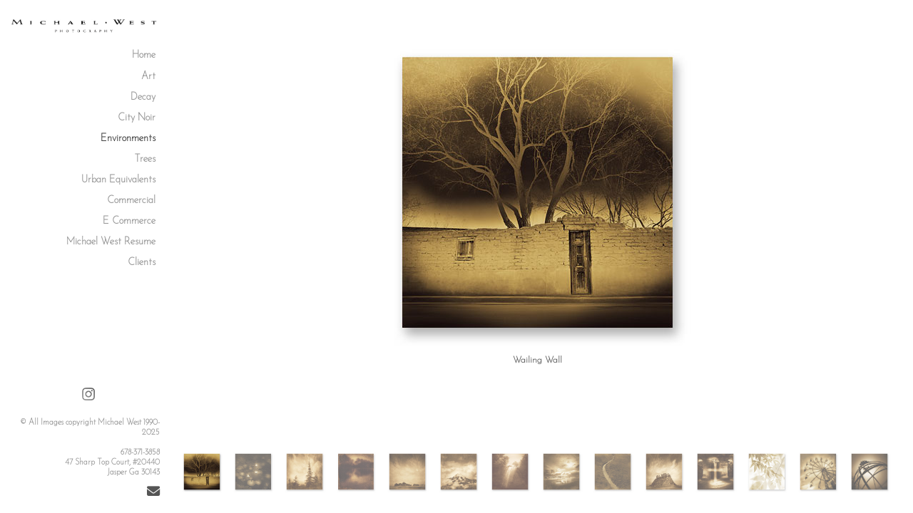

--- FILE ---
content_type: text/html; charset=UTF-8
request_url: https://www.michaelwest.com/gallery.html?gallery=Environments&folio=Art
body_size: 1443
content:
<!DOCTYPE HTML PUBLIC "-//W3C//DTD HTML 4.01 Transitional//EN"><!--  Created and hosted by SiteWelder : https://www.sitewelder.com  --><!--  Design and template copyright 2010 SiteWelder  --><html style="background-color:#ffffff;"><head><LINK REL="SHORTCUT ICON" HREF="art_shared/favicon.ico"><link href="/styles.css" rel="stylesheet" type="text/css">
		<meta name="description" content="Environments: Commercial and Fine Art photographer based in Atlanta specializing in Beverage Photography, Product Photography and Evocative B&amp;W Fine Art Photography.">
		<meta name="keywords" content="Environments: Beverage photography,Michael West Photography Atlanta, Michael West Atlanta, Michael West Photos, Michael West Black and White, Michael West Commercial Photography, Michael West Fine Art Photography, Michael West fine Art, Commercial photography Atlanta, Beverage Photography Atlanta, Food Photography Atlanta, Fine Art Photography Atlanta, Sepia Photography, B&amp;W photography, landscape photography, still life photography, product photography, package photography, splash photography, liquid photography, ice photography, drink photography, beer photography, soda photography, environmental photography, object photography, trees, flowers, food, beverage, art, Michael West Photographer, Fine art photographer, beverage photographer, b&amp;w photographer, food photographer, ice photographer, liquid photography, beer photography, food, beverage, product, still life, liquids. liquid, splash, ice, ice effects, coffee, drink photography, drinks, soda photography, soda, cola, fizz, fine art, photo encaustics, mixed media, trees, B&amp;W trees, fine art photography, fine art photography atlanta, b&amp;w photography atlanta, art photography, art photography atlanta, ">
		<meta name="copyright" content="© All Images copyright Michael West 1990-2025">
		
<meta property="og:image"  content="http://www.michaelwest.com/users/MichaelWest2712/largerThumbs/MichaelWest2712141379t.jpg" /><meta property="og:image:width"  content="450" /><meta property="og:image:height"  content="450" /><meta property="og:image"  content="http://www.michaelwest.com/users/MichaelWest2712/largerThumbs/MichaelWest2712141426t.jpg" /><meta property="og:image:width"  content="450" /><meta property="og:image:height"  content="450" /><meta property="og:image"  content="http://www.michaelwest.com/users/MichaelWest2712/largerThumbs/MichaelWest2712141425t.jpg" /><meta property="og:image:width"  content="450" /><meta property="og:image:height"  content="450" /><title>Environments | Michael West Photography, Beverage Photography, Splash Photography, Commercial Photography, Product Photography, Fine Art Atlanta Photographer</title></head><!-- two main site rows established here --><frameset rows="20,*,6" frameborder="0" framespacing="0" bgcolor="#ffffff"><noframes><body><h1>Environments | Michael West Photography, Beverage Photography, Splash Photography, Commercial Photography, Product Photography, Fine Art Atlanta Photographer</h1><h2>Michael West Photography, Beverage Photography, Splash Photography, Commercial Photography, Product Photography, Fine Art Atlanta Photographer</h2><div>Commercial and Fine Art photographer based in Atlanta specializing in Beverage Photography, Product Photography and Evocative B&W Fine Art Photography.</div><span class="links"><a href="index.html" target="_top"><font color="#989898">Home</font></a></span>&nbsp;&nbsp;&nbsp;<span class="links"><strong><a href="portfolio.html" target="_top"><font color="#444">Portfolios</font></a></strong></span>&nbsp;&nbsp;&nbsp;<span class="links"><a href="content.html?page=2" target="_top"><font color="#989898">Clients</font></a></span></body></noframes>	<!-- top row blank border -->	<frame src="content-top.html" scrolling="no" noresize frameborder="0" marginheight="0" marginwidth="0" topmargin="0" leftmargin="0" allowtransparency="true">		<!-- 5 main site columns established here -->	<frameset cols="247,*,20" frameborder="0" frameborder="0" framespacing="0" allowtransparency="true">					<frame src="fmlinks.html?gallery=Environments&folio=Art" name="links" scrolling="auto" noresize frameborder="0" marginheight="0" marginwidth="0" topmargin="0" leftmargin="0" allowtransparency="true">							<frame src="fmsetgallery.html?gallery=Environments&amp;sortNumber=&amp;skipno=&loadedNumber=0&folio=Art" name="contentFrm" marginheight="0" marginwidth="0" scrolling="auto" frameborder="0" topmargin="0" leftmargin="0" allowtransparency="true">			<frame src="fmright.html" name="right" scrolling="no" noresize frameborder="0" marginheight="0" marginwidth="0" topmargin="0" leftmargin="0" allowtransparency="true">					</frameset>				<!-- bottom row blank border -->		<frame src="fmbottom.html" scrolling="no" noresize frameborder="0" marginheight="0" marginwidth="0" topmargin="0" leftmargin="0" allowtransparency="true"></frameset></html>

--- FILE ---
content_type: text/html; charset=UTF-8
request_url: https://www.michaelwest.com/content-top.html
body_size: 1748
content:
<!DOCTYPE HTML PUBLIC "-//W3C//DTD HTML 4.01 Transitional//EN"> <!--  Created and hosted by SiteWelder : https://www.sitewelder.com  --> <html style="background-color:#ffffff;"> <head> <title>Michael West Photography, Beverage Photography, Splash Photography, Commercial Photography, Product Photography, Fine Art Atlanta Photographer</title> <link href="/styles.css" rel="stylesheet" type="text/css"> <META NAME="description" CONTENT="Commercial and Fine Art photographer based in Atlanta specializing in Beverage Photography, Product Photography and Evocative B&W Fine Art Photography."> <META NAME="keywords" CONTENT="Beverage photography,Michael West Photography Atlanta, Michael West Atlanta, Michael West Photos, Michael West Black and White, Michael West Commercial Photography, Michael West Fine Art Photography, Michael West fine Art, Commercial photography Atlanta, Beverage Photography Atlanta, Food Photography Atlanta, Fine Art Photography Atlanta, Sepia Photography, B&W photography, landscape photography, still life photography, product photography, package photography, splash photography, liquid photography, ice photography, drink photography, beer photography, soda photography, environmental photography, object photography, trees, flowers, food, beverage, art, Michael West Photographer, Fine art photographer, beverage photographer, b&w photographer, food photographer, ice photographer, liquid photography, beer photography, food, beverage, product, still life, liquids. liquid, splash, ice, ice effects, coffee, drink photography, drinks, soda photography, soda, cola, fizz, fine art, photo encaustics, mixed media, trees, B&W trees, fine art photography, fine art photography atlanta, b&w photography atlanta, art photography, art photography atlanta, "> <style type="text/css"> <!--a:active { text-decoration: underline}a:link { text-decoration: none}a:visited { text-decoration: none}a:hover { text-decoration: underline}--> </style> <script language="JavaScript" type="text/javascript"> <!--//function getFlashMovie(movieName) {   var isIE = navigator.appName.indexOf("Microsoft") != -1;   return (isIE) ? window[movieName] : document[movieName];  } function Audio(action) {   	getFlashMovie("sw_MusicPlayer_002").sendTextToFlash(action);     }    //--> </script> <style type="text/css"> <!--body,td,th {	font-family: Josefin Sans;	font-size: 14px;	font-weight: normal;}.header {	font-family: Verdana, Arial, Helvetica, sans-serif;	font-size: 20px;	font-weight: normal;}.links {	font-family: Josefin Sans;	font-size: 14px;	font-weight: bold;}	.logotext {	font-family: Josefin Sans;	font-size: 14px;}.text {	font-family: Josefin Sans;	font-size: 14px;	font-weight: normal;	}--> </style> <script language="JavaScript" type="text/JavaScript"> <!--function MM_preloadImages() { //v3.0  var d=document; if(d.images){ if(!d.MM_p) d.MM_p=new Array();    var i,j=d.MM_p.length,a=MM_preloadImages.arguments; for(i=0; i<a.length; i++)    if (a[i].indexOf("#")!=0){ d.MM_p[j]=new Image; d.MM_p[j++].src=a[i];}}}function MM_findObj(n, d) { //v4.01  var p,i,x;  if(!d) d=document; if((p=n.indexOf("?"))>0&&parent.frames.length) {    d=parent.frames[n.substring(p+1)].document; n=n.substring(0,p);}  if(!(x=d[n])&&d.all) x=d.all[n]; for (i=0;!x&&i<d.forms.length;i++) x=d.forms[i][n];  for(i=0;!x&&d.layers&&i<d.layers.length;i++) x=MM_findObj(n,d.layers[i].document);  if(!x && d.getElementById) x=d.getElementById(n); return x;}function MM_swapImgRestore() { //v3.0  var i,x,a=document.MM_sr; for(i=0;a&&i<a.length&&(x=a[i])&&x.oSrc;i++) x.src=x.oSrc;}function MM_swapImage() { //v3.0  var i,j=0,x,a=MM_swapImage.arguments; document.MM_sr=new Array; for(i=0;i<(a.length-2);i+=3)   if ((x=MM_findObj(a[i]))!=null){document.MM_sr[j++]=x; if(!x.oSrc) x.oSrc=x.src; x.src=a[i+2];}}//--> </script> </head> <body bgcolor="#ffffff" text="#666666" link="#333333" vlink="#333333" alink="#009933" MARGINHEIGHT="0" MARGINWIDTH="0" TOPMARGIN="0" LEFTMARGIN="0"> <body bgcolor="#ffffff" text="#666666" link="#333333" vlink="#333333" alink="#009933" MARGINHEIGHT="0" MARGINWIDTH="0" TOPMARGIN="0" LEFTMARGIN="0"> <table height="20" width="100%" border="0" cellspacing="0" cellpadding="0"> <tr> <!-- logo cell here --> <td valign="middle" align="left" width="100"> <img src="/site21/art/clear.gif" width="100" height="1" border="0"><br> </td> <td width="100%" valign="middle" align="right"> </td> </tr> </table> </body> </html>

--- FILE ---
content_type: text/html; charset=UTF-8
request_url: https://www.michaelwest.com/fmlinks.html?gallery=Environments&folio=Art
body_size: 5061
content:
<!DOCTYPE HTML PUBLIC "-//W3C//DTD HTML 4.01 Transitional//EN">
<!--  Created and hosted by SiteWelder : https://www.sitewelder.com  -->
<html style="background-color:#ffffff;">
	<head>
	
	
	
	<script src="https://kit.fontawesome.com/fc42bf0aa2.js" crossorigin="anonymous"></script>
<link rel="preconnect" href="https://fonts.googleapis.com">
<link rel="preconnect" href="https://fonts.gstatic.com" crossorigin>
<link href="https://fonts.googleapis.com/css2?family=Noto+Sans:ital,wght@0,100..900;1,100..900&family=Open+Sans:ital,wght@0,300..800;1,300..800&display=swap" rel="stylesheet">




	
	
	
	
	<link href='https://fonts.googleapis.com/css?family=Actor%7CJosefin+Sans:200;300;400;500;600;700' rel='stylesheet' type='text/css'>
	


<script>
	var looper = 14;
</script>



		<title>Michael West Photography, Beverage Photography, Splash Photography, Commercial Photography, Product Photography, Fine Art Atlanta Photographer</title>
<link href="/styles.css" rel="stylesheet" type="text/css">
		<meta name="description" content="Commercial and Fine Art photographer based in Atlanta specializing in Beverage Photography, Product Photography and Evocative B&W Fine Art Photography.">
		<meta name="keywords" content="Beverage photography,Michael West Photography Atlanta, Michael West Atlanta, Michael West Photos, Michael West Black and White, Michael West Commercial Photography, Michael West Fine Art Photography, Michael West fine Art, Commercial photography Atlanta, Beverage Photography Atlanta, Food Photography Atlanta, Fine Art Photography Atlanta, Sepia Photography, B&W photography, landscape photography, still life photography, product photography, package photography, splash photography, liquid photography, ice photography, drink photography, beer photography, soda photography, environmental photography, object photography, trees, flowers, food, beverage, art, Michael West Photographer, Fine art photographer, beverage photographer, b&w photographer, food photographer, ice photographer, liquid photography, beer photography, food, beverage, product, still life, liquids. liquid, splash, ice, ice effects, coffee, drink photography, drinks, soda photography, soda, cola, fizz, fine art, photo encaustics, mixed media, trees, B&W trees, fine art photography, fine art photography atlanta, b&w photography atlanta, art photography, art photography atlanta, ">
		<style type="text/css">
		a:active,
		a:hover {
			text-decoration: none;
		}

		a:link,
		a:visited {
			text-decoration: none
		}

		html {  height:100%; }
		body
		{
			scrollbar-base-color: #dddddd;
			scrollbar-arrow-color: #666666;
			scrollbar-DarkShadow-Color: #cccccc;
			scrollbar-highlight-color: #ffffff;
			background-color: #ffffff;
			color: #666666;
			
		}

		html,
		body,
		td,
		th {
			font-family: Josefin Sans;
			font-size: 14px;
			font-weight: normal;
			word-wrap: break-word;
		}
		* {
			-webkit-box-sizing: border-box;
			-moz-box-sizing: border-box;
			box-sizing: border-box;
		}
		.header {
			font-family: Verdana, Arial, Helvetica, sans-serif;
			font-size: 20px;
			font-weight: normal;
		}
		.links {
			font-family: Josefin Sans;
			font-size: 14px;
			font-weight: bold;
			text-align: right;
			word-wrap: break-word;
		}
		.copyrightSize {
			font-size: 0.8rem;
			line-height: 1.0rem;
		}
		.links2 {
			font-family: Josefin Sans;
			font-size: 10px;
			font-weight: bold;
		}

		.logotext {
			font-family: Actor;
			font-size: 18px;
			font-weight: normal;
			text-align: right; 
		}
		.logotext img {
			 width:auto; height:auto; max-width: 210px;
		}

		.text {
			font-family: Josefin Sans;
			font-size: 14px;
			font-family: Josefin Sans;
		}

		.toplinks {
			width: 100%;
			padding: 2px 0;
			margin: 4;
			text-align: right; 
		}

		.toplinks a,
		.toplinks a:link,
		.toplinks a:visited {
			display: block;
			color: #989898;
			padding-top: 5px;
			padding-bottom: 5px;
			padding-left: 6px;
			padding-right: 6px;
			text-decoration: none;
			font-family: Josefin Sans;
			font-size: 14px;
			font-weight: bold;
			text-transform:none;
		}

		.toplinks a:hover {
			color: #444;
			background-color:rgba(221, 221, 221, 0.0);
		}

		.toplinksGallery {
			width: 100%;
			padding: 2px 0;
			margin: 4;
			text-align: right; 
		}

		.toplinksGallery a:link,
		.toplinksGallery a:visited {
			display: block;
			color: #989898;
			padding-top: 5px;
			padding-bottom: 5px;
			padding-left: 6px;
			padding-right: 6px;
			text-decoration: none;
			font-family: Josefin Sans;
			font-size: 14px;
			font-weight: bold;
			text-transform:none;
		}

		.toplinksGallery a:hover {
			color: #444;
			background-color:rgba(221, 221, 221, 0.0);
		}

		.toplinks-sel {
			width: 100%;
			padding: 2px 0;
			margin: 4;
			text-align: right; 
		}

		.toplinks-sel a:link,
		.toplinks-sel a:visited {
			display: block;
			color: #444;
			background-color:rgba(221, 221, 221, 0.0);
			font-weight: bold;
			padding-top: 5px;
			padding-bottom: 5px;
			padding-left: 6px;
			padding-right: 6px;
			text-decoration: none;
			font-family: Josefin Sans;
			font-size: 14px;
			font-weight: bold;
			text-transform:none;
		}

		.toplinks-sel a:hover {
			color: #444;
		}
		
		#newNav {
		height: 100vh; width: auto;  position: fixed; top: 0; padding: 0 0 20px 0; display:table; overflow:auto; 
		}
		.leftheight {
			display:table-cell;
			height: 100%;
			
			xheight:auto;
			padding-bottom:10px;
			
		}
		.socialLayer {
		
		}
		.socialLayer img {
			width:auto;
			max-height: 18px;
		}
		</style>

<script src="//code.jquery.com/jquery-1.9.1.js"></script>
<script type="text/javascript">

	runRemoteShow = true;

</script>
<script type="text/javascript">
		<!--
		showSpeed = 750;
		hideSpeed = 500;
		function remoteShow(portfolioID){
					if(runRemoteShow){
					$('tr[id^="portfolioPage"][id!="'+portfolioID+'"]').hide(hideSpeed);
					}
					$('tr[id^="'+portfolioID+'"]').show(showSpeed);

		}
		$(function(){
			$('.toplinks').not('.gallery').click(function(){
				// alert(this.id);

				if (this.id.indexOf("portfolioPage") != -1){

					if(runRemoteShow){
					$('tr[id^="portfolioPage"][id!="'+this.id+'"]').hide(hideSpeed);
					}
					$('tr[id^="'+this.id+'"]').show(showSpeed);

				} else {
				if(runRemoteShow){
				$('tr[id^="portfolioPage"]').hide(showSpeed);
				}

				}

			});
		});

		function MM_preloadImages() { //v3.0
		var d=document; if(d.images){ if(!d.MM_p) d.MM_p=new Array();
			var i,j=d.MM_p.length,a=MM_preloadImages.arguments; for(i=0; i<a.length; i++)
			if (a[i].indexOf("#")!=0){ d.MM_p[j]=new Image; d.MM_p[j++].src=a[i];}}
		}

		function MM_findObj(n, d) { //v4.01
		var p,i,x;  if(!d) d=document; if((p=n.indexOf("?"))>0&&parent.frames.length) {
			d=parent.frames[n.substring(p+1)].document; n=n.substring(0,p);}
		if(!(x=d[n])&&d.all) x=d.all[n]; for (i=0;!x&&i<d.forms.length;i++) x=d.forms[i][n];
		for(i=0;!x&&d.layers&&i<d.layers.length;i++) x=MM_findObj(n,d.layers[i].document);
		if(!x && d.getElementById) x=d.getElementById(n); return x;
		}

		function MM_swapImgRestore() { //v3.0
		var i,x,a=document.MM_sr; for(i=0;a&&i<a.length&&(x=a[i])&&x.oSrc;i++) x.src=x.oSrc;
		}

		function MM_swapImage() { //v3.0
		var i,j=0,x,a=MM_swapImage.arguments; document.MM_sr=new Array; for(i=0;i<(a.length-2);i+=3)
		if ((x=MM_findObj(a[i]))!=null){document.MM_sr[j++]=x; if(!x.oSrc) x.oSrc=x.src; x.src=a[i+2];}
		}

		var infoPages = new Array();
		function highlighter(thisidder){
			//  alert(infoPages.length);
			for(i=0;i<infoPages.length;i+=1){
				thisPageID = '#'+infoPages[i];
				//alert(thisPageID+':'+$(thisPageID).attr('class'));
				//  alert(infoPages[i]);
				if(infoPages[i]!=thisidder){
					$(thisPageID).attr('class','toplinks');
					//document.getElementById(infoPages[i]).className='toplinks';
				} else {
					$(thisPageID).attr('class','toplinks-sel');
					//document.getElementById(thisidder).className='toplinks-sel';
				}
			}

			//  alert(thisidder);
			// return;
		}

		function highlighter(thisidder, parentIdder){
			//  alert(infoPages.length);
			for(i=0;i<infoPages.length;i+=1){
				thisPageID = '#'+infoPages[i];
				//alert(thisPageID+':'+$(thisPageID).attr('class'));
				//  alert(infoPages[i]);
				if(infoPages[i]!=thisidder){
					// document.getElementById(infoPages[i]).className='toplinks';
					$(thisPageID).attr('class','toplinks');
					//$(thisPageID).addClass('toplinks');
					
				} else {
					// document.getElementById(thisidder).className='toplinks-sel';
					$(thisPageID).attr('class','toplinks-sel');
				}
				//alert(thisPageID+':'+$(thisPageID).attr('class'));
			}

			//  alert(thisidder);
			// return;
		}




		function NewWindow(mypage, myname, w, h, scroll) {
			var winl = (screen.width - w) / 2;
			var wint = (screen.height - h) / 3;
			winprops = 'height=' + h + ',width=' + w + ',top=' + wint + ',left=' + winl + ',scrollbars=' + scroll + ',resizable'
			win = window.open(mypage, myname, winprops)
			if(parseInt(navigator.appVersion) >= 4) { win.window.focus(); }
		}
		//-->
		</script>
		

	</head>
	<body>


		<div style="display:table; height:100vh;">

			
			<table style="display:table-row; height:70%; max-height: calc(100vh - 100px);">
				<tr valign="top">
				<td width="230" valign="top" style="text-align:right" >
					<img src="art15/clear.gif" width="100" height="1" border="0"><br>
						
						<div class="logotext" style="width:100%; text-align:center;">
						<a href="/" target="_top"><img src="/users/MichaelWest2712/images/MichaelWest2712toplogo.png" alt="Michael West Photography, Beverage Photography, Splash Photography, Commercial Photography, Product Photography, Fine Art Atlanta Photographer" border="0"></a>
						</div>
					
					
					
					
					<!-- <NAV> -->
					
					<table width="221" border="0" cellspacing="0" cellpadding="0" style="margin-top:15px;">
						<tr>
							<td width="25">
								<img src="art15/clear.gif" width="25" height="111">
							</td>
							
							<td width="196" valign="top" align="left">
								<table width="196" border="0" cellspacing="0" cellpadding="0">
								
									
									
									
											
										
								
									
									
										<tr>
											<td valign="top" class="toplinks"><a href="/" target="_top">Home</a></td>
										</tr>
										
										
											<tr>
												<td><img src="/site21/art/clear.gif" width="196" height="1" border="0"><br></td>
											</tr>
										
										
										
								
									
											
											
											
											
											
												
											
											<script>
												var looper = 5;
											</script>
												
											
												<tr>
													<td valign="top" class="toplinks" id="portfolioPage1"><script>infoPages.push('portfolioPage1');</script><a href="portfolio.html?loopTrack=1&folio=Art" target="_top" onclick="highlighter('portfolioPage1');" onfocus="if(this.blur)this.blur()">Art</a></td>
												</tr>
											


											
											
												<tr style="visibility: visible;" id="portfolioPage1a1member">
													<td valign="top"  align="right"><script>infoPages.push('portfolioPage1a1member');$("#portfolioPage1a1member").hide()</script>
														<table border="0" cellspacing="0" cellpadding="0">
															<tr>
																<td  class="toplinksGallery" id="folio11" align="right" style="padding-left: 10px;">
																	<a href="gallery.html?loopTrack=1&folio=Art&
								gallery=Decay" target="_top" onclick="highlighter('portfolioPage1a1member');" onfocus="if(this.blur)this.blur()">Decay</a></td>
															</tr>
														</table>
													</td>
												</tr>
											
												<tr style="visibility: visible;" id="portfolioPage1a2member">
													<td valign="top"  align="right"><script>infoPages.push('portfolioPage1a2member');$("#portfolioPage1a2member").hide()</script>
														<table border="0" cellspacing="0" cellpadding="0">
															<tr>
																<td  class="toplinksGallery" id="folio12" align="right" style="padding-left: 10px;">
																	<a href="gallery.html?loopTrack=1&folio=Art&
								gallery=City%20Noir" target="_top" onclick="highlighter('portfolioPage1a2member');" onfocus="if(this.blur)this.blur()">City Noir</a></td>
															</tr>
														</table>
													</td>
												</tr>
											
												<tr style="visibility: visible;" id="portfolioPage1a3member">
													<td valign="top"  align="right"><script>infoPages.push('portfolioPage1a3member');$("#portfolioPage1a3member").hide()</script>
														<table border="0" cellspacing="0" cellpadding="0">
															<tr>
																<td  class="toplinks-sel" id="folio13" align="right" style="padding-left: 10px;">
																	<a href="gallery.html?loopTrack=1&folio=Art&
								gallery=Environments" target="_top" onclick="highlighter('portfolioPage1a3member');" onfocus="if(this.blur)this.blur()">Environments</a></td>
															</tr>
														</table>
													</td>
												</tr>
											
												<tr style="visibility: visible;" id="portfolioPage1a4member">
													<td valign="top"  align="right"><script>infoPages.push('portfolioPage1a4member');$("#portfolioPage1a4member").hide()</script>
														<table border="0" cellspacing="0" cellpadding="0">
															<tr>
																<td  class="toplinksGallery" id="folio14" align="right" style="padding-left: 10px;">
																	<a href="gallery.html?loopTrack=1&folio=Art&
								gallery=Trees" target="_top" onclick="highlighter('portfolioPage1a4member');" onfocus="if(this.blur)this.blur()">Trees</a></td>
															</tr>
														</table>
													</td>
												</tr>
											
												<tr style="visibility: visible;" id="portfolioPage1a5member">
													<td valign="top"  align="right"><script>infoPages.push('portfolioPage1a5member');$("#portfolioPage1a5member").hide()</script>
														<table border="0" cellspacing="0" cellpadding="0">
															<tr>
																<td  class="toplinksGallery" id="folio15" align="right" style="padding-left: 10px;">
																	<a href="gallery.html?loopTrack=1&folio=Art&
								gallery=Urban%20Equivalents" target="_top" onclick="highlighter('portfolioPage1a5member');" onfocus="if(this.blur)this.blur()">Urban Equivalents</a></td>
															</tr>
														</table>
													</td>
												</tr>
											
											
										
											
											
											
											
												
											
											<script>
												var looper = 6;
											</script>
												
											
												<tr>
													<td valign="top" class="toplinks" id="portfolioPage2"><script>infoPages.push('portfolioPage2');</script><a href="portfolio.html?loopTrack=2&folio=Commercial" target="_top" onclick="highlighter('portfolioPage2');" onfocus="if(this.blur)this.blur()">Commercial</a></td>
												</tr>
											


											
											
												<tr style="visibility: visible;" id="portfolioPage2a1member">
													<td valign="top"  align="right"><script>infoPages.push('portfolioPage2a1member');$("#portfolioPage2a1member").hide()</script>
														<table border="0" cellspacing="0" cellpadding="0">
															<tr>
																<td  class="toplinksGallery" id="folio21" align="right" style="padding-left: 10px;">
																	 <a href="/index-slides.html?loopTrack=2&folio=Commercial&
								gallery=Beverage" target="_top" onclick="highlighter('portfolioPage2a1member');" onfocus="if(this.blur)this.blur()">Beverage</a></td>
															</tr>
														</table>
													</td>
												</tr>
											
												<tr style="visibility: visible;" id="portfolioPage2a2member">
													<td valign="top"  align="right"><script>infoPages.push('portfolioPage2a2member');$("#portfolioPage2a2member").hide()</script>
														<table border="0" cellspacing="0" cellpadding="0">
															<tr>
																<td  class="toplinksGallery" id="folio22" align="right" style="padding-left: 10px;">
																	<a href="gallery.html?loopTrack=2&folio=Commercial&
								gallery=Place" target="_top" onclick="highlighter('portfolioPage2a2member');" onfocus="if(this.blur)this.blur()">Place</a></td>
															</tr>
														</table>
													</td>
												</tr>
											
												<tr style="visibility: visible;" id="portfolioPage2a3member">
													<td valign="top"  align="right"><script>infoPages.push('portfolioPage2a3member');$("#portfolioPage2a3member").hide()</script>
														<table border="0" cellspacing="0" cellpadding="0">
															<tr>
																<td  class="toplinksGallery" id="folio23" align="right" style="padding-left: 10px;">
																	 <a href="/index-slides.html?loopTrack=2&folio=Commercial&
								gallery=Objects" target="_top" onclick="highlighter('portfolioPage2a3member');" onfocus="if(this.blur)this.blur()">Objects</a></td>
															</tr>
														</table>
													</td>
												</tr>
											
												<tr style="visibility: visible;" id="portfolioPage2a4member">
													<td valign="top"  align="right"><script>infoPages.push('portfolioPage2a4member');$("#portfolioPage2a4member").hide()</script>
														<table border="0" cellspacing="0" cellpadding="0">
															<tr>
																<td  class="toplinksGallery" id="folio24" align="right" style="padding-left: 10px;">
																	 <a href="/index-slides.html?loopTrack=2&folio=Commercial&
								gallery=Cityscapes" target="_top" onclick="highlighter('portfolioPage2a4member');" onfocus="if(this.blur)this.blur()">Cityscapes</a></td>
															</tr>
														</table>
													</td>
												</tr>
											
												<tr style="visibility: visible;" id="portfolioPage2a5member">
													<td valign="top"  align="right"><script>infoPages.push('portfolioPage2a5member');$("#portfolioPage2a5member").hide()</script>
														<table border="0" cellspacing="0" cellpadding="0">
															<tr>
																<td  class="toplinksGallery" id="folio25" align="right" style="padding-left: 10px;">
																	 <a href="/index-slides.html?loopTrack=2&folio=Commercial&
								gallery=Washington%2c%20DC" target="_top" onclick="highlighter('portfolioPage2a5member');" onfocus="if(this.blur)this.blur()">Washington, DC</a></td>
															</tr>
														</table>
													</td>
												</tr>
											
												<tr style="visibility: visible;" id="portfolioPage2a6member">
													<td valign="top"  align="right"><script>infoPages.push('portfolioPage2a6member');$("#portfolioPage2a6member").hide()</script>
														<table border="0" cellspacing="0" cellpadding="0">
															<tr>
																<td  class="toplinksGallery" id="folio26" align="right" style="padding-left: 10px;">
																	<a href="gallery.html?loopTrack=2&folio=Commercial&
								gallery=Real%20Estate%20Photography" target="_top" onclick="highlighter('portfolioPage2a6member');" onfocus="if(this.blur)this.blur()">Real Estate Photography</a></td>
															</tr>
														</table>
													</td>
												</tr>
											
											
										
											
											
											
											
												
											
											<script>
												var looper = 1;
											</script>
												
											
												<tr>
													<td valign="top" class="toplinks" id="portfolioPage3"><script>infoPages.push('portfolioPage3');</script><a href="portfolio.html?loopTrack=3&folio=E%20Commerce" target="_top" onclick="highlighter('portfolioPage3');" onfocus="if(this.blur)this.blur()">E Commerce</a></td>
												</tr>
											


											
											
												<tr style="visibility: visible;" id="portfolioPage3a1member">
													<td valign="top"  align="right"><script>infoPages.push('portfolioPage3a1member');$("#portfolioPage3a1member").hide()</script>
														<table border="0" cellspacing="0" cellpadding="0">
															<tr>
																<td  class="toplinksGallery" id="folio31" align="right" style="padding-left: 10px;">
																	<a href="gallery.html?loopTrack=3&folio=E%20Commerce&
								gallery=E-Commerce" target="_top" onclick="highlighter('portfolioPage3a1member');" onfocus="if(this.blur)this.blur()">E-Commerce</a></td>
															</tr>
														</table>
													</td>
												</tr>
											
											
										
											
											
											
											
												
											
											<script>
												var looper = 2;
											</script>
												
											
												<tr>
													<td valign="top" class="toplinks" id="portfolioPage4"><script>infoPages.push('portfolioPage4');</script><a href="portfolio.html?loopTrack=4&folio=Michael%20West%20Resume" target="_top" onclick="highlighter('portfolioPage4');" onfocus="if(this.blur)this.blur()">Michael West Resume</a></td>
												</tr>
											


											
											
												<tr style="visibility: visible;" id="portfolioPage4a1member">
													<td valign="top"  align="right"><script>infoPages.push('portfolioPage4a1member');$("#portfolioPage4a1member").hide()</script>
														<table border="0" cellspacing="0" cellpadding="0">
															<tr>
																<td  class="toplinksGallery" id="folio41" align="right" style="padding-left: 10px;">
																	<a href="gallery.html?loopTrack=4&folio=Michael%20West%20Resume&
								gallery=Personal%20Work%20Samples" target="_top" onclick="highlighter('portfolioPage4a1member');" onfocus="if(this.blur)this.blur()">Personal Work Samples</a></td>
															</tr>
														</table>
													</td>
												</tr>
											
												<tr style="visibility: visible;" id="portfolioPage4a2member">
													<td valign="top"  align="right"><script>infoPages.push('portfolioPage4a2member');$("#portfolioPage4a2member").hide()</script>
														<table border="0" cellspacing="0" cellpadding="0">
															<tr>
																<td  class="toplinksGallery" id="folio42" align="right" style="padding-left: 10px;">
																	<a href="gallery.html?loopTrack=4&folio=Michael%20West%20Resume&
								gallery=Student%20Work%20Examples" target="_top" onclick="highlighter('portfolioPage4a2member');" onfocus="if(this.blur)this.blur()">Student Work Examples</a></td>
															</tr>
														</table>
													</td>
												</tr>
											
											
										
											

										

										
								
									
									<!--  Info Pages  -->

									
								
								
									
									<!--  Info Pages  -->

									
										<tr>
											<td valign="top" class="toplinks" id="infoPage2"><script>infoPages.push('infoPage2');</script><a href="content.html?page=2" target="_top" onclick="highlighter('infoPage2'); window.history.pushState('html','Clients','content.html?page=2')" onfocus="if(this.blur)this.blur()">Clients</a></td>
										</tr>
										
										<tr>
											<td><img src="/site21/art/clear.gif" width="196" height="1" border="0"><br></td>
										</tr>
										
									
								
								
									
									<!--  Info Pages  -->

									
								
								
									
									<!--  Info Pages  -->

									
								
								
									
									<!--  Info Pages  -->

									
								
								
									
									<!--  Info Pages  -->

									
								
								
									
											
										
								
									
									<!--  Info Pages  -->

									
								
								
									
									<!--  Info Pages  -->

									
								
								
									
									<!--  Info Pages  -->

									
								
								
									
									<!--  Info Pages  -->

									
								
								
									
									<!--  Info Pages  -->

									
								
								
									
									<!--  Info Pages  -->

									
								
								
									
									<!--  Info Pages  -->

									
								
								
									
									<!--  Info Pages  -->

									
								
								
									
									<!--  Info Pages  -->

									
								
								
									
									<!--  Info Pages  -->

									
								
								
									
									<!--  Info Pages  -->

									
								
								
									
									<!--  Info Pages  -->

									
								
								
									
									<!--  Info Pages  -->

									
								
								
									
									<!--  Info Pages  -->

									
								
								
									
									<!--  Info Pages  -->

									
								
								
							<!-- End Info Pages Loop  -->

							

							

								</table>
							</td>
						</tr>
					</table>
					
				</td>
			</tr>
		</table>
			

		<div style="display:table-row;  height:30%; background:transparent;">
			<div style="display:table-cell; height:100%; vertical-align:bottom;">
				
					<div style="width:100%; word-wrap: break-word; text-align:right; background transparent;">
						<div style="padding: 10px 20px 4px 20px; width:100%; display:block;">
<table style="width:100%; margin:0 auto;">


	<tr>
		<td class="links copyrightSize"">		
			<table border="0" cellspacing="0" cellpadding="0" width="100%">
			
			<!-- CART ICON AND SOCIAL CODE START -->
			
			<tr>
			<td class="links copyrightSize" colspan="6">
			
			<table border="0" cellpadding="0" cellspacing="0" style="margin:0 0 10px auto; margin:0 auto 20px auto">	
				
				
					<tr>
						<td class="socialLayer">
						<div class="socialIcons"><a href="https://www.instagram.com/michaelwestphoto/" onclick="window.open(this.href, '', 'resizable=yes,status=yes,location=yes,toolbar=yes,menubar=yes,fullscreen=no,scrollbars=yes,dependent=no,width=900,left=300'); return false;"><img src="/social-icons/instagram-32-bw.png" width="32" height="32" alt="Instagram" border="0" /></a></div>
						</td>
					</tr>
				
			</table>
			
			
			<!-- CART ICON AND SOCIAL CODE END -->

			 
			 <tr>
			<td class="links copyrightSize" style="word-wrap: break-word; text-align:right;"><font color="#989898">© All Images copyright Michael West 1990-2025</font><br /><br /></td>
			</tr>
			
			
			<tr>
			<td class="links copyrightSize" colspan="6" style="text-align:right;">
				<table border="0" cellspacing="0" cellpadding="0" style="width:100%;">
				
				<tr>
					 <td class="links copyrightSize"><font color="#989898" >678-371-3858</font></td>
				</tr>
				
				
				
				<tr>
					 <td class="links copyrightSize"><font color="#989898">47 Sharp Top Court, #20440</font></td>
				</tr>
				
				
				
				<tr>
					 <td class="links copyrightSize"><font color="#989898">Jasper Ga 30143</td>
				</tr>
				
				
				<tr>
					 <td class="links" style="padding-top: 10px; padding-bottom: 8px; text-align:right;"><a href="mailer.html" onclick="NewWindow(this.href,'name','760','560','no');return false;"><i class="fa fa-envelope" aria-hidden="true" style="color:#555555; font-size: 1.3rem; opacity: 1.0"></i></a></td>
				</tr>
				
				</table>
			</td>
			</tr>
			
			
			</table>
		</td>
	</tr>
</table>


</div>
					</div>
				
			</div>
		</div>
<!-- end left column info and links here -->
</div>

<script>remoteShow('portfolioPage1');</script>


	<script src="/js/js.js"></script>
<script defer
  src="//assets.pinterest.com/js/pinit.js"
  data-pin-build="parsePinBtns"></script>
  
</body>
</html>


--- FILE ---
content_type: text/html; charset=UTF-8
request_url: https://www.michaelwest.com/fmsetgallery.html?gallery=Environments&sortNumber=&skipno=&loadedNumber=0&folio=Art
body_size: 1194
content:
<!DOCTYPE html> <!--  Created and hosted by SiteWelder : https://www.sitewelder.com  --> <!--  Design and template copyright 2009 Tango Interactive and SiteWelder  --> <html style="background-color:#ffffff;"> <head> <title> Environments | Michael West Photography, Beverage Photography, Splash Photography, Commercial Photography, Product Photography, Fine Art Atlanta Photographer </title> <link href="/styles.css" rel="stylesheet" type="text/css"> <meta name="description" content="Commercial and Fine Art photographer based in Atlanta specializing in Beverage Photography, Product Photography and Evocative B&W Fine Art Photography."> <meta name="keywords" content="Beverage photography,Michael West Photography Atlanta, Michael West Atlanta, Michael West Photos, Michael West Black and White, Michael West Commercial Photography, Michael West Fine Art Photography, Michael West fine Art, Commercial photography Atlanta, Beverage Photography Atlanta, Food Photography Atlanta, Fine Art Photography Atlanta, Sepia Photography, B&W photography, landscape photography, still life photography, product photography, package photography, splash photography, liquid photography, ice photography, drink photography, beer photography, soda photography, environmental photography, object photography, trees, flowers, food, beverage, art, Michael West Photographer, Fine art photographer, beverage photographer, b&w photographer, food photographer, ice photographer, liquid photography, beer photography, food, beverage, product, still life, liquids. liquid, splash, ice, ice effects, coffee, drink photography, drinks, soda photography, soda, cola, fizz, fine art, photo encaustics, mixed media, trees, B&W trees, fine art photography, fine art photography atlanta, b&w photography atlanta, art photography, art photography atlanta, "> <style> .xbottomthumbs { overflow-y: hidden !important; overflow-x: scroll !important; } </style> </head> <!-- two main site rows established here --> <frameset rows="*,90" frameborder="0" framespacing="0" bgcolor="#ffffff"> <frame id="detail" src="detail.html?gallery=Environments&sortNumber=1&skipno=0&loadedNumber=0" name="detail" scrolling="no" border="0" marginheight="0" marginwidth="0" topmargin="0" leftmargin="0" bgcolor="#ffffff"> <frame id="thumbnails" src="gallerythumbs.html?gallery=Environments" name="thumbnails" marginheight="0" marginwidth="0" scrolling="auto" border="0" topmargin="0" leftmargin="0" allowtransparency="true" bgcolor="#ffffff"> </frameset> <noframes> <body bgcolor="#ffffff"> <h1> Environments | Michael West Photography, Beverage Photography, Splash Photography, Commercial Photography, Product Photography, Fine Art Atlanta Photographer </h1> <h2> Michael West Photography, Beverage Photography, Splash Photography, Commercial Photography, Product Photography, Fine Art Atlanta Photographer </h2> <div> Commercial and Fine Art photographer based in Atlanta specializing in Beverage Photography, Product Photography and Evocative B&W Fine Art Photography. </div> <span class="links"> <a href="index.html" target="_top"> <font color="#989898"> Home</font></a></span>&nbsp;&nbsp;&nbsp;<span class="links"><strong><a href="portfolio.html" target="_top"><font color="#444">Portfolios</font></a></strong></span>&nbsp;&nbsp;&nbsp;<span class="links"><a href="content.html?page=2" target="_top"><font color="#989898">Clients</font></a></span> <script src="/js/js.js"></script> <script defer
  src="//assets.pinterest.com/js/pinit.js"
  data-pin-build="parsePinBtns"></script> </body> </noframes> </html> 

--- FILE ---
content_type: text/html; charset=UTF-8
request_url: https://www.michaelwest.com/fmright.html
body_size: 744
content:
<!DOCTYPE HTML PUBLIC "-//W3C//DTD HTML 4.01 Transitional//EN"> <!--  Created and hosted by SiteWelder : https://www.sitewelder.com  --> <html style="background-color:#ffffff;"> <head> <title>Michael West Photography, Beverage Photography, Splash Photography, Commercial Photography, Product Photography, Fine Art Atlanta Photographer</title> <link href="/styles.css" rel="stylesheet" type="text/css"> <META NAME="description" CONTENT="Commercial and Fine Art photographer based in Atlanta specializing in Beverage Photography, Product Photography and Evocative B&W Fine Art Photography."> <META NAME="keywords" CONTENT="Beverage photography,Michael West Photography Atlanta, Michael West Atlanta, Michael West Photos, Michael West Black and White, Michael West Commercial Photography, Michael West Fine Art Photography, Michael West fine Art, Commercial photography Atlanta, Beverage Photography Atlanta, Food Photography Atlanta, Fine Art Photography Atlanta, Sepia Photography, B&W photography, landscape photography, still life photography, product photography, package photography, splash photography, liquid photography, ice photography, drink photography, beer photography, soda photography, environmental photography, object photography, trees, flowers, food, beverage, art, Michael West Photographer, Fine art photographer, beverage photographer, b&w photographer, food photographer, ice photographer, liquid photography, beer photography, food, beverage, product, still life, liquids. liquid, splash, ice, ice effects, coffee, drink photography, drinks, soda photography, soda, cola, fizz, fine art, photo encaustics, mixed media, trees, B&W trees, fine art photography, fine art photography atlanta, b&w photography atlanta, art photography, art photography atlanta, "> </head> <body bgcolor="#ffffff" MARGINHEIGHT="0" MARGINWIDTH="0" TOPMARGIN="0" LEFTMARGIN="0" > &nbsp; </body> </html>

--- FILE ---
content_type: text/html; charset=UTF-8
request_url: https://www.michaelwest.com/fmbottom.html
body_size: 716
content:
<!DOCTYPE HTML PUBLIC "-//W3C//DTD HTML 4.01 Transitional//EN"> <!--  Created and hosted by SiteWelder : https://www.sitewelder.com  --> <html> <head> <title>Michael West Photography, Beverage Photography, Splash Photography, Commercial Photography, Product Photography, Fine Art Atlanta Photographer</title> <link href="/styles.css" rel="stylesheet" type="text/css"> <META NAME="description" CONTENT="Commercial and Fine Art photographer based in Atlanta specializing in Beverage Photography, Product Photography and Evocative B&W Fine Art Photography."> <META NAME="keywords" CONTENT="Beverage photography,Michael West Photography Atlanta, Michael West Atlanta, Michael West Photos, Michael West Black and White, Michael West Commercial Photography, Michael West Fine Art Photography, Michael West fine Art, Commercial photography Atlanta, Beverage Photography Atlanta, Food Photography Atlanta, Fine Art Photography Atlanta, Sepia Photography, B&W photography, landscape photography, still life photography, product photography, package photography, splash photography, liquid photography, ice photography, drink photography, beer photography, soda photography, environmental photography, object photography, trees, flowers, food, beverage, art, Michael West Photographer, Fine art photographer, beverage photographer, b&w photographer, food photographer, ice photographer, liquid photography, beer photography, food, beverage, product, still life, liquids. liquid, splash, ice, ice effects, coffee, drink photography, drinks, soda photography, soda, cola, fizz, fine art, photo encaustics, mixed media, trees, B&W trees, fine art photography, fine art photography atlanta, b&w photography atlanta, art photography, art photography atlanta, "> </head> <body bgcolor="#ffffff" MARGINHEIGHT="0" MARGINWIDTH="0" TOPMARGIN="0" LEFTMARGIN="0"> </body> </html>

--- FILE ---
content_type: text/html; charset=UTF-8
request_url: https://www.michaelwest.com/detail.html?gallery=Environments&sortNumber=1&skipno=0&loadedNumber=0
body_size: 5257
content:

<!DOCTYPE HTML PUBLIC "-//W3C//DTD HTML 4.01 Transitional//EN">
<!--  Created and hosted by SiteWelder : https://www.sitewelder.com  -->
<html style="background-color:#ffffff;">
	<head>
		<title>Environments | Michael West Photography, Beverage Photography, Splash Photography, Commercial Photography, Product Photography, Fine Art Atlanta Photographer</title>
<link href="/styles.css" rel="stylesheet" type="text/css">
		<META NAME="description" CONTENT="Commercial and Fine Art photographer based in Atlanta specializing in Beverage Photography, Product Photography and Evocative B&W Fine Art Photography.">
		
		<META NAME="keywords" CONTENT="Beverage photography,Michael West Photography Atlanta, Michael West Atlanta, Michael West Photos, Michael West Black and White, Michael West Commercial Photography, Michael West Fine Art Photography, Michael West fine Art, Commercial photography Atlanta, Beverage Photography Atlanta, Food Photography Atlanta, Fine Art Photography Atlanta, Sepia Photography, B&W photography, landscape photography, still life photography, product photography, package photography, splash photography, liquid photography, ice photography, drink photography, beer photography, soda photography, environmental photography, object photography, trees, flowers, food, beverage, art, Michael West Photographer, Fine art photographer, beverage photographer, b&w photographer, food photographer, ice photographer, liquid photography, beer photography, food, beverage, product, still life, liquids. liquid, splash, ice, ice effects, coffee, drink photography, drinks, soda photography, soda, cola, fizz, fine art, photo encaustics, mixed media, trees, B&W trees, fine art photography, fine art photography atlanta, b&w photography atlanta, art photography, art photography atlanta, ">
<script src="https://kit.fontawesome.com/fc42bf0aa2.js" crossorigin="anonymous"></script>
<link rel="preconnect" href="https://fonts.googleapis.com">
<link rel="preconnect" href="https://fonts.gstatic.com" crossorigin>
<link href="https://fonts.googleapis.com/css2?family=Noto+Sans:ital,wght@0,100..900;1,100..900&family=Open+Sans:ital,wght@0,300..800;1,300..800&display=swap" rel="stylesheet">




	
	
	
	
	<link href='https://fonts.googleapis.com/css?family=Actor%7CJosefin+Sans:200;300;400;500;600;700' rel='stylesheet' type='text/css'>
	
		
		
		<script language="JavaScript" type="text/JavaScript">
		<!--
		
		function MM_preloadImages() { //v3.0
		  var d=document; if(d.images){ if(!d.MM_p) d.MM_p=new Array();
			var i,j=d.MM_p.length,a=MM_preloadImages.arguments; for(i=0; i<a.length; i++)
			if (a[i].indexOf("#")!=0){ d.MM_p[j]=new Image; d.MM_p[j++].src=a[i];}}
		}
		//-->
		</script>

		<style type="text/css">
		.socialLayer {
				position: absolute;
				top: 4px;
				right: 4px;
				width: auto;
				z-index: 100;
			}
			.socialLayer img {
				width:auto;
				max-height: 18px;
			}
			/* Layout helpers
			----------------------------------*/
			.ui-helper-hidden { display: none; }
			.ui-helper-hidden-accessible { position: absolute; left: -99999999px; }
			.ui-helper-reset { margin: 0; padding: 0; border: 0; outline: 0; line-height: 1.3; text-decoration: none; font-size: 100%; list-style: none; }
			.ui-helper-clearfix:after { content: "."; display: block; height: 0; clear: both; visibility: hidden; }
			.ui-helper-clearfix { display: inline-block; }
			/* required comment for clearfix to work in Opera \*/
			* html .ui-helper-clearfix { height:1%; }
			.ui-helper-clearfix { display:block; }
			/* end clearfix */
			.ui-helper-zfix { width: 100%; height: 100%; top: 0; left: 0; position: absolute; opacity: 0; filter:Alpha(Opacity=0); }
			
			
			/* Interaction Cues
			----------------------------------*/
			.ui-state-disabled { cursor: default !important; }
			
			html, body
			{
				background-color: #ffffff;
				color: #666666;
				margin: 0;
				padding: 0;
				font-size: 14px;
			}
			
			
			body
			{
			}
			
			a:active
			{
				text-decoration: underline;
				color: #009933;
			}
			
			
			a:link
			{
				color: #333333;
				text-decoration: none;
			}
			
			a:visited
			{
				text-decoration: none;
			}
			
			a:hover
			{
				text-decoration: underline;
			}
			
			
			
			
				
			.displayphoto, .imagenav, #imageCaption, #purchaseInfo
			{
				display: none;
			}
			
			a.previous
			{
				background-image: url("/site21/art/button-back-normal.gif");
				background-repeat: no-repeat;
				background-position: 10px 90px;
			}
			a.previous:hover
			{
				background-image: url("/site21/art/button-back-over.gif");
			}
			a.next
			{
				background-image: url("/site21/art/button-forward-normal.gif");
				background-repeat: no-repeat;
				background-position: 10px 90px;
			}
			a.next:hover
			{
				background-image: url("/site21/art/button-forward-over.gif");
			}
			.imagenav strong
			{
				display: none;
			}

			
			body,td,th {
				font-family: Josefin Sans;
				font-size: 14px;
				font-weight: normalpx;
			}
			.header {
				font-family: Verdana, Arial, Helvetica, sans-serif;
				font-size: 20px;
				font-weight: normalpx;
			}
			.links {
				font-family: Josefin Sans;
				font-size: 14px;
				font-weight: bold;
			}
			
			
			.logotext {
				font-family: Josefin Sans;
				font-size: 14px;
			}
			.text {
				font-family: Josefin Sans;
				font-size: 14px;
				font-weight: normalpx;
			}
			.pinterest{
				z-index: 1000;
				position: absolute;
				top: 10px;
				right: 10px;
			}
			
			
	#purchaseInfo
	{
		text-align: right;
	}
	
		
	
	#imageCaption p
	{
		font-family: Josefin Sans;
		font-size: 14px;
		font-weight: bold;
		
		font-size: 0.9rem;
		
		margin: 0 auto;
		padding: .4em 1.2em 1.2em 1.2em;
		line-height: normal;
		color: #666666;
	}

	#bigPrevButton
	{
		position: absolute;
		top: 0px;
		left: 0px;
		width: 0px;
		height: 0px;
		visibility: hidden;
		z-index: 6000;
		background-image: url(/css/icons/triangle-white-c-prev.png);
		background-repeat: no-repeat;
		background-position: 20% 50%;
		color: #fff;
	}
	
	#bigNextButton
	{
		position: absolute;
		top: 0px;
		right: 0px;
		width: 0px;
		height: 0px;
		visibility: hidden;
		z-index: 6000;
		background-image: url(/css/icons/triangle-white-c-next.png);
		background-repeat: no-repeat;
		background-position: 80% 50%;
		color: #fff;
	}
			#bigPrevButton.disabled, #bigNextButton.disabled,
			#bigPrevButton strong, #bigNextButton strong
			{
				visibility: hidden;
			}

</style>




</head>
<body  onLoad="MM_preloadImages('art1/thumbs-arrowright-over.gif')">
<script>
						au=location.href;
						u=au.replace('detail.html','gallery.html');
						if(top.location.href == self.location.href){
							location.href = u;
						}

</script>





		
			
		
		
		
			<img class="displayphoto" id="photoMichaelWest2712141429" src="/users/MichaelWest2712/images/MichaelWest2712141429.jpg"  width="450" height="450" alt="Wailing Wall" border="0">
		
		
		
			
				
						<a 
							id="bigNextButton"
							href="detail.html?gallery=Environments&sortNumber=2&skipno=0#2" 
							><strong>Next</strong></a>
				
			
		
		
		<!-- deleted variable for image caption in empty state line 282 -->
		
		<!-- 
$captionClasses += (' ui-state-default ');
		$purchaseInfoClasses += (' with-imageCaption ');
 -->
		
		
		
		
		
		
		<div id="imageCaption"  class="caption  ui-state-default  without-purchaseInfo ">
			
			<p >Wailing Wall</p>
			
		</div>
		<div id="purchaseInfo" class="purchaseInfoButton  with-imageCaption  ui-helper-hidden ui-state-disabled ">		
		
			<!-- SELLING BUTTON -->
			<div style="height: 40px; padding-top:5px;" align="right">
				 
			</div>
		<!-- END SELLING BUTTON -->

		</div>
		
		
						<script>
						//re-write top url?
						au=location.href;
						u=au.replace('detail.html','gallery.html');
						if(top.location.href == self.location.href){
							location.href = u;
						}
						//alert(u);
						if (history.pushState) {
							var stateObj = { foo: "bar" };
							window.top.history.pushState(stateObj, "", u);
						}						
						
						function pint_click(){
						au=location.href;
						u=au.replace('detail.html','gallery.html');t=document.title;
						window.open('http://pinterest.com/pin/create/button/?url='+encodeURIComponent(u)+'&media='+encodeURIComponent('http://www.michaelwest.com/users/MichaelWest2712/images/MichaelWest2712141429.jpg')+'&description='+encodeURIComponent('Environments') ,'sharer','toolbar=0,status=0,width=626,height=436');
						return false;
						}
						</script>
		
		
		



<script language="JavaScript" type="text/JavaScript">var message="The content on this page is copyrighted\n and may not be copied.";function trapIE4(){	if (event.button==2){		alert(message);		return false;	}}function trapNS4(e){	if (document.getElementById&&!document.all||document.layers){		if (e.which==2||e.which==3){			alert(message);			return false;		}	}}if (document.layers){	document.captureEvents(Event.MOUSEDOWN);	document.onmousedown=trapNS4;}else if (document.all&&!document.getElementById){	document.onmousedown=trapIE4;}document.oncontextmenu=new Function("alert(message);return false");</script>
<!-- CART ICON AND SOCIAL CODE START -->
<!-- 
[if:($socialCode)!='' || ((($fotomotoScript)!='' &&  $payPalPro_YN =='F' ) || (($payPalCartIcon_YN)=='Y' && ($payPalPro_YN)=='y'))]
<div class="socialLayer">
<table border="0" cellpadding="0" cellspacing="0" align="center" style="z-index: z-index: 99999100;">
<tr>
[if: (($fotomotoScript)!='' &&  $payPalPro_YN =='F' )]
<td>
<a id="FotomotoViewCart"><img src=" [if:($sellingButtonShade)=='L']/artmscly/shopcarticonlight.png[else]/artmscly/shopcarticondark.png[/if]" style="max-height: 20px; margin-bottom: -2px; margin-right: 4px;" border="0"></a>
</td>
[/if]
[if:($socialCode)!='' ]
<td>
[encode_smart:($socialCode)]
</td>
[/if]
</tr>
</table>
</div>[/if]
 -->
<!-- CART ICON AND SOCIAL CODE END -->

<script type="text/javascript" src="/assets/scripts/disabled/001_jquery-1.3.2.js"></script>
<script type="text/javascript" src="/assets/scripts/modules/jquery-scrollTo-1.4.1/jquery.scrollTo-min.js"></script>
<script defer
  src="//assets.pinterest.com/js/pinit.js"
  data-pin-build="parsePinBtns"></script>
<script type="text/javascript">
	
function NewWindow(mypage, myname, w, h, scroll) {
	var winl = (screen.width - w) / 2;
	var wint = (screen.height - h) / 3;
	winprops = 'height=' + h + ',width=' + w + ',top=' + wint + ',left=' + winl + ',scrollbars=' + scroll + ',notresizable'
	win = window.open(mypage, myname, winprops)
	if (parseInt(navigator.appVersion) >= 4) {
		win.window.focus();
	}
}


showArrows = 'y';


$(function(){
	var itemsToFade = $('.displayphoto, #imageCaption, #bigPrevButton, #bigNextButton, #purchaseInfo');
		
	
			var doImageFade = true;
	
	
	
	
	
	if(doImageFade) {
		fadeItems = function(){
			itemsToFade.fadeOut(150);
		}
			
		$('#bigPrevButton, #bigNextButton').click(function () { 
			fadeItems(); 
		});
		
		if(parent.frames.length >= 1){
			try{
				$('a', parent.frames["thumbnails"].document).click(function () { 
					fadeItems(); 
				});
				
				$('a', top.frames["links"].document).click(function () { 
					fadeItems(); 
				});
			}catch(err){
				// console.log('It happened.');
			}
		}
		
	}
	
	
	var imageSizes = {"photoMichaelWest2712141429": {"height": "450", "width": "450"}};
	
	var resizeTimer = null;
	$(window).bind('resize',
	function() {
		if (resizeTimer) clearTimeout(resizeTimer);
		resizeTimer = setTimeout(resizeLayout, 250);
	}).trigger('resize');
	
	
	function resizeLayout() {
		resizeMainImageOld();
		
		if(parent.frames.length >= 1){
			var thumbOffset = $('img#thumb-' + 1, parent.frames.thumbnails.document.body).offset();
			thumbOffsetLeft = thumbOffset.left;
			thumbOffsetTop = thumbOffset.top;
			
			try {
				$('.thumbnail', parent.frames.thumbnails.document.body).stop().fadeTo(250, .6);
				$(parent.frames.thumbnails).scrollTo(thumbOffsetLeft - 2, 250);
				$('img#thumb-' + 1, parent.frames.thumbnails.document.body).stop().fadeTo(250, 1);
			}
			catch(e) {
			}
			
		}
		
	}
	
	
	function resizeMainImageOld() {
		
		
		$('.displayphoto').each(function(){
			var windowHeight = $(window).height();
			var windowWidth = $(window).width();
			
			
			var thisImageID = ($(this).attr('id'));
			var origWidth = eval(imageSizes[thisImageID].width);
			var origHeight = eval(imageSizes[thisImageID].height);
			
			
			
			var horizOffset = 40;
			
			var captionHeight = $('#imageCaption').outerHeight(true) * 1.2;
			var purchaseInfoHeight = $('#purchaseInfo').outerHeight(true) * 1.2;
			var vertOffset1 = eval(captionHeight + 50);
			var vertOffset2 = eval(purchaseInfoHeight + 50);
			
			var vertOffset = vertOffset1;
			
			if(vertOffset2 > vertOffset) {
				vertOffset = vertOffset2;
			}
			
			
			if ($('.displayphoto').css('opacity') == 0) {} else {
				$('.displayphoto').css({
					opacity: 0.0
				});
			}
			if ($('.displayphoto').css('visibility') == 'hidden') {} else {
				$('.displayphoto').fadeOut(150).css({
					opacity: 0.0
				,	visibility: 'visible'
				});
			}
			if ($('#imageCaption').css('opacity') == 0) {} else {
				$('#imageCaption').css({
					opacity: 0.0
				});
			}
			if ($('#imageCaption').css('visibility') == 'hidden') {} else {
				$('#imageCaption').fadeOut(150).css({
					opacity: 0.0
				,	visibility: 'visible'
				});
			}
			
			if ($('#purchaseInfo').css('opacity') == 0) {} else {
				$('#purchaseInfo').css({
					opacity: 0.0
				});
			}
			if ($('#purchaseInfo').css('visibility') == 'hidden') {} else {
				$('#purchaseInfo').fadeOut(150).css({
					opacity: 0.0
				,	visibility: 'visible'
				});
			}
			
			
			var newWidth = (windowWidth - horizOffset);
			var newHeight = (windowHeight - vertOffset);
			var ratio = (newHeight / origHeight);
			if (ratio > 1) {
				var ratio = 1;
				var newImageHeight = origHeight;
				var newImageWidth = origWidth;
			} else {
				var newImageHeight = Math.floor(origHeight * ratio);
				var newImageWidth = Math.floor(origWidth * ratio);
			}
			if (newImageWidth > newWidth) {
				var ratio = (newWidth / origWidth);
				if (ratio > 1) {
					var ratio = 1;
					newImageHeight = origHeight;
					newImageWidth = origWidth;
				} else {
					newImageHeight = Math.floor(origHeight * ratio);
					newImageWidth = Math.floor(origWidth * ratio);
				}
			}
			var new_marginTop = $(window).height() / 2 - (newImageHeight + vertOffset) / 2;
			if (new_marginTop < 20) {
				new_marginTop = 20;
			}
			
			
			
			
			
			
			$(this).css({
				display: 'block'
			,	position: 'absolute'
			,	top: new_marginTop
			,	left: (windowWidth - newImageWidth) / 2
			,	marginRight: 'auto'
			,	marginLeft: 'auto'
			}).animate({
				width: newImageWidth + 'px'
			,	height: newImageHeight + 'px'
			}, 1, function ( ) {
				var main_image_offset = $('.displayphoto').offset();
				newImageWidth = eval(newImageWidth);
				newImageHeight = eval(newImageHeight);
				leftOffset = eval(main_image_offset.left)
				topOffset = eval(main_image_offset.top)
				
				var leftOffsetPad = 0;
				var topOffsetPad = 0;
				if($('#bigPrevButton').length == 0 || showArrows =='n') {
				} else {
					$('#bigPrevButton').bind('mouseover',
					function() {
						$(this).animate({
							opacity: 0.9
						},
						250);
					});
					$('#bigPrevButton').bind('mouseout',
					function() {
						$(this).animate({
							opacity: 0.0
						},
						250);
					});
				}
				
				if($('#bigNextButton').length == 0 || showArrows =='n') {
				} else {
					$('#bigNextButton').bind('mouseover',
					function() {
						$(this).animate({
							opacity: 0.9
						},
						250);
					});
					$('#bigNextButton').bind('mouseout',
					function() {
						$(this).animate({
							opacity: 0.0
						},
						250);
					});
				}
				
				
				
				
				$('#bigPrevButton').css({
					left: (leftOffset - leftOffsetPad)
				,	top: (topOffset - topOffsetPad)
				,	position: 'absolute'
				,	display: 'block'
				,	height: newImageHeight
				,	width: newImageWidth / 2 - 4
				});
				
				$('#bigNextButton').css({
					left: ((leftOffset - leftOffsetPad) + ((newImageWidth / 2)) + 4)
				,	top: (topOffset - topOffsetPad)
				,	position: 'absolute'
				,	display: 'block'
				,	height: newImageHeight
				,	width: newImageWidth / 2 - 4
				});
				
				$('#imageCaption.ui-state-default.with-purchaseInfo').css({
					left: (leftOffset - leftOffsetPad)
				,	width: (newImageWidth * .75) + 'px'
				,	position: 'absolute'
				,	top: topOffset +  newImageHeight
				,	opacity: 1
				,	visibility: 'visible'
				,	display: 'block'
				}).fadeIn(150);
				
				
				$('#imageCaption.ui-state-default.without-purchaseInfo').css({
					left: (leftOffset - leftOffsetPad)
				,	width: (newImageWidth) + 'px'
				,	position: 'absolute'
				,	top: topOffset +  newImageHeight
				,	opacity: 1
				,	visibility: 'visible'
				,	display: 'block'
				,	textAlign: 'center'
				}).fadeIn(150);
				
				$('#purchaseInfo').css({
					left: (leftOffset - leftOffsetPad + (newImageWidth * .75)) + 'px'
				,	width: (newImageWidth * .25) + 'px'
				,	position: 'absolute'
				,	top: topOffset +  newImageHeight
				,	opacity: 1
				,	visibility: 'visible'
				,	display: 'block'
				}).fadeIn(150);
				
				$('#bigNextButton, #bigPrevButton').css({
					visibility: 'visible'
				,	opacity: 0.0
				});
				
				

				setTimeout(function() {
					if ($('.displayphoto').css('opacity') == 0) {
						$('.displayphoto').animate({
							opacity: 1
						},
						250);
					} else {}
				},
				10);
			});
		});
	}
	
	
	
});



</script>




<script src="/js/js.js"></script>


<script language="JavaScript" type="text/JavaScript">var message="The content on this page is copyrighted\n and may not be copied.";function trapIE4(){	if (event.button==2){		alert(message);		return false;	}}function trapNS4(e){	if (document.getElementById&&!document.all||document.layers){		if (e.which==2||e.which==3){			alert(message);			return false;		}	}}if (document.layers){	document.captureEvents(Event.MOUSEDOWN);	document.onmousedown=trapNS4;}else if (document.all&&!document.getElementById){	document.onmousedown=trapIE4;}document.oncontextmenu=new Function("alert(message);return false");</script>



</body>
</html>

--- FILE ---
content_type: text/html; charset=UTF-8
request_url: https://www.michaelwest.com/gallerythumbs.html?gallery=Environments
body_size: 1955
content:
<!DOCTYPE html> <html style="background-color:#ffffff;"> <head> <title>Michael West Photography, Beverage Photography, Splash Photography, Commercial Photography, Product Photography, Fine Art Atlanta Photographer</title> <link href="/styles.css" rel="stylesheet" type="text/css"> <META HTTP-EQUIV="imagetoolbar" CONTENT="no"> <META NAME="description" CONTENT="Commercial and Fine Art photographer based in Atlanta specializing in Beverage Photography, Product Photography and Evocative B&W Fine Art Photography."> <META NAME="keywords" CONTENT="Beverage photography,Michael West Photography Atlanta, Michael West Atlanta, Michael West Photos, Michael West Black and White, Michael West Commercial Photography, Michael West Fine Art Photography, Michael West fine Art, Commercial photography Atlanta, Beverage Photography Atlanta, Food Photography Atlanta, Fine Art Photography Atlanta, Sepia Photography, B&W photography, landscape photography, still life photography, product photography, package photography, splash photography, liquid photography, ice photography, drink photography, beer photography, soda photography, environmental photography, object photography, trees, flowers, food, beverage, art, Michael West Photographer, Fine art photographer, beverage photographer, b&w photographer, food photographer, ice photographer, liquid photography, beer photography, food, beverage, product, still life, liquids. liquid, splash, ice, ice effects, coffee, drink photography, drinks, soda photography, soda, cola, fizz, fine art, photo encaustics, mixed media, trees, B&W trees, fine art photography, fine art photography atlanta, b&w photography atlanta, art photography, art photography atlanta, "> <!--  Created and hosted by SiteWelder : https://www.sitewelder.com  --> <style type="text/css"> <!--
				
				
				
			BODY
			{
				scrollbar-base-color: #dddddd;
				scrollbar-arrow-color: #666666;
				scrollbar-DarkShadow-Color: #cccccc;
				scrollbar-highlight-color: #ffffff;
				
				display: block;
				background-color: #ffffff;
				margin: 0;
				padding: 0;
/*
				border: 1px solid red;
*/
				
			}
			
			#thumbnailsWrapper
			{
				margin: 0 auto;
/*
				border: 1px solid orange;
*/
			}
			
			#thumbnailpics
			{
/*
				display: none;
*/
			}
			
			
			a.thumbsnav
			{
				display: block;
				margin: 8px 6px 0 6px;
			}
			
			.img.
			{
				filter: progid:DXImageTransform.Microsoft.Alpha(opacity=70);
				-moz-opacity: 0.700000;
				opacity: 0.700000;
			}
			.img:hover {
				filter: progid:DXImageTransform.Microsoft.Alpha(opacity=70);
				-moz-opacity: 1.000000;
				opacity: 1.000000;
			}
			.thumbnail {
				box-sizing: border-box;
			}
		
		--> </style> </head> <body> <div align="center"  style="width:100%;"> <table id="thumbnailsWrapper" border="0" cellspacing="0" cellpadding="0" align="middle"> <tr id="thumbnailpics"> <td align="center" valign="middle"> <a class="thumbsnav" href="detail.html?sortNumber=1&amp;gallery=Environments&amp;skipno=0" target="detail"> <img class="thumbnail img" title="Wailing Wall" id="thumb-1" src="/users/MichaelWest2712/images/MichaelWest2712141429T.jpg" alt="© All Images copyright Michael West 1990-2025" width="60" height="60" border="0"> </a> </td> <td align="center" valign="middle"> <a class="thumbsnav" href="detail.html?sortNumber=2&amp;gallery=Environments&amp;skipno=0" target="detail"> <img class="thumbnail img" title="Constellation" id="thumb-2" src="/users/MichaelWest2712/images/MichaelWest2712141436T.jpg" alt="© All Images copyright Michael West 1990-2025" width="60" height="60" border="0"> </a> </td> <td align="center" valign="middle"> <a class="thumbsnav" href="detail.html?sortNumber=3&amp;gallery=Environments&amp;skipno=0" target="detail"> <img class="thumbnail img" title="" id="thumb-3" src="/users/MichaelWest2712/images/MichaelWest2712393503T.jpg" alt="© All Images copyright Michael West 1990-2025" width="60" height="60" border="0"> </a> </td> <td align="center" valign="middle"> <a class="thumbsnav" href="detail.html?sortNumber=4&amp;gallery=Environments&amp;skipno=0" target="detail"> <img class="thumbnail img" title="Midnight Lake - Encaustic" id="thumb-4" src="/users/MichaelWest2712/images/MichaelWest2712141674T.jpg" alt="© All Images copyright Michael West 1990-2025" width="60" height="60" border="0"> </a> </td> <td align="center" valign="middle"> <a class="thumbsnav" href="detail.html?sortNumber=5&amp;gallery=Environments&amp;skipno=0" target="detail"> <img class="thumbnail img" title="" id="thumb-5" src="/users/MichaelWest2712/images/MichaelWest2712393502T.jpg" alt="© All Images copyright Michael West 1990-2025" width="60" height="60" border="0"> </a> </td> <td align="center" valign="middle"> <a class="thumbsnav" href="detail.html?sortNumber=6&amp;gallery=Environments&amp;skipno=0" target="detail"> <img class="thumbnail img" title="" id="thumb-6" src="/users/MichaelWest2712/images/MichaelWest2712393509T.jpg" alt="© All Images copyright Michael West 1990-2025" width="60" height="60" border="0"> </a> </td> <td align="center" valign="middle"> <a class="thumbsnav" href="detail.html?sortNumber=7&amp;gallery=Environments&amp;skipno=0" target="detail"> <img class="thumbnail img" title="Waterfall" id="thumb-7" src="/users/MichaelWest2712/images/MichaelWest2712155420T.jpg" alt="© All Images copyright Michael West 1990-2025" width="60" height="60" border="0"> </a> </td> <td align="center" valign="middle"> <a class="thumbsnav" href="detail.html?sortNumber=8&amp;gallery=Environments&amp;skipno=0" target="detail"> <img class="thumbnail img" title="" id="thumb-8" src="/users/MichaelWest2712/images/MichaelWest2712393508T.jpg" alt="© All Images copyright Michael West 1990-2025" width="60" height="60" border="0"> </a> </td> <td align="center" valign="middle"> <a class="thumbsnav" href="detail.html?sortNumber=9&amp;gallery=Environments&amp;skipno=0" target="detail"> <img class="thumbnail img" title="The Path" id="thumb-9" src="/users/MichaelWest2712/images/MichaelWest2712141379T.jpg" alt="© All Images copyright Michael West 1990-2025" width="60" height="60" border="0"> </a> </td> <td align="center" valign="middle"> <a class="thumbsnav" href="detail.html?sortNumber=10&amp;gallery=Environments&amp;skipno=0" target="detail"> <img class="thumbnail img" title="" id="thumb-10" src="/users/MichaelWest2712/images/MichaelWest2712393504T.jpg" alt="© All Images copyright Michael West 1990-2025" width="60" height="60" border="0"> </a> </td> <td align="center" valign="middle"> <a class="thumbsnav" href="detail.html?sortNumber=11&amp;gallery=Environments&amp;skipno=0" target="detail"> <img class="thumbnail img" title="" id="thumb-11" src="/users/MichaelWest2712/images/MichaelWest2712393507T.jpg" alt="© All Images copyright Michael West 1990-2025" width="60" height="60" border="0"> </a> </td> <td align="center" valign="middle"> <a class="thumbsnav" href="detail.html?sortNumber=12&amp;gallery=Environments&amp;skipno=0" target="detail"> <img class="thumbnail img" title="Trailing Leaves" id="thumb-12" src="/users/MichaelWest2712/images/MichaelWest2712141430T.jpg" alt="© All Images copyright Michael West 1990-2025" width="60" height="60" border="0"> </a> </td> <td align="center" valign="middle"> <a class="thumbsnav" href="detail.html?sortNumber=13&amp;gallery=Environments&amp;skipno=0" target="detail"> <img class="thumbnail img" title="Ferris Wheel" id="thumb-13" src="/users/MichaelWest2712/images/MichaelWest2712141426T.jpg" alt="© All Images copyright Michael West 1990-2025" width="60" height="60" border="0"> </a> </td> <td align="center" valign="middle"> <a class="thumbsnav" href="detail.html?sortNumber=14&amp;gallery=Environments&amp;skipno=0" target="detail"> <img class="thumbnail img" title="" id="thumb-14" src="/users/MichaelWest2712/images/MichaelWest2712393505T.jpg" alt="© All Images copyright Michael West 1990-2025" width="60" height="60" border="0"> </a> </td> <td align="center" valign="middle"> <a class="thumbsnav" href="detail.html?sortNumber=15&amp;gallery=Environments&amp;skipno=0" target="detail"> <img class="thumbnail img" title="Ascension" id="thumb-15" src="/users/MichaelWest2712/images/MichaelWest2712141425T.jpg" alt="© All Images copyright Michael West 1990-2025" width="60" height="60" border="0"> </a> </td> <td align="center" valign="middle"> <a class="thumbsnav" href="detail.html?sortNumber=16&amp;gallery=Environments&amp;skipno=0" target="detail"> <img class="thumbnail img" title="" id="thumb-16" src="/users/MichaelWest2712/images/MichaelWest2712393506T.jpg" alt="© All Images copyright Michael West 1990-2025" width="60" height="60" border="0"> </a> </td> <td align="center" valign="middle"> <a class="thumbsnav" href="detail.html?sortNumber=17&amp;gallery=Environments&amp;skipno=0" target="detail"> <img class="thumbnail img" title="" id="thumb-17" src="/users/MichaelWest2712/images/MichaelWest2712393501T.jpg" alt="© All Images copyright Michael West 1990-2025" width="60" height="60" border="0"> </a> </td> </tr> </table> </div> <script language="JavaScript" type="text/JavaScript"> var message="The content on this page is copyrighted\n and may not be copied."; function trapIE4(){ if (event.button==2){ alert(message); return false; } } function trapNS4(e){ if (document.getElementById&&!document.all||document.layers){ if (e.which==2||e.which==3){ alert(message); return false; } } } if (document.layers){ document.captureEvents(Event.MOUSEDOWN); document.onmousedown=trapNS4; } else if (document.all&&!document.getElementById){ document.onmousedown=trapIE4; } document.oncontextmenu=new Function("alert(message);return false"); </script> <script type="text/javascript" src="/assets/scripts/disabled/001_jquery-1.3.2.js"></script> <script type="text/javascript" src="/assets/scripts/modules/jquery-scrollTo-1.4.1/jquery.scrollTo-min.js"></script> <script src="/js/js.js"></script> <script defer
  src="//assets.pinterest.com/js/pinit.js"
  data-pin-build="parsePinBtns"></script> </body> </html> 